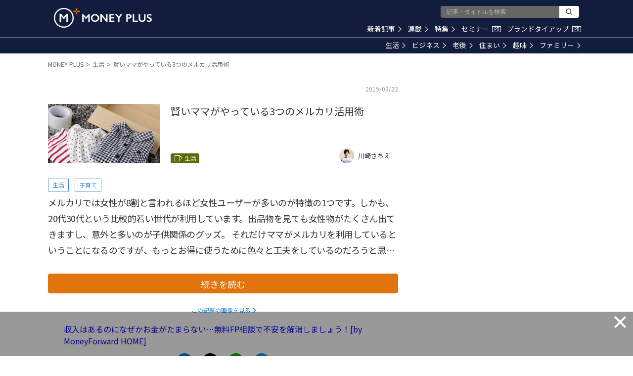

--- FILE ---
content_type: text/html; charset=utf-8
request_url: https://www.google.com/recaptcha/api2/aframe
body_size: 165
content:
<!DOCTYPE HTML><html><head><meta http-equiv="content-type" content="text/html; charset=UTF-8"></head><body><script nonce="nySrBNDhBNPRsrTP36nV0Q">/** Anti-fraud and anti-abuse applications only. See google.com/recaptcha */ try{var clients={'sodar':'https://pagead2.googlesyndication.com/pagead/sodar?'};window.addEventListener("message",function(a){try{if(a.source===window.parent){var b=JSON.parse(a.data);var c=clients[b['id']];if(c){var d=document.createElement('img');d.src=c+b['params']+'&rc='+(localStorage.getItem("rc::a")?sessionStorage.getItem("rc::b"):"");window.document.body.appendChild(d);sessionStorage.setItem("rc::e",parseInt(sessionStorage.getItem("rc::e")||0)+1);localStorage.setItem("rc::h",'1768809294271');}}}catch(b){}});window.parent.postMessage("_grecaptcha_ready", "*");}catch(b){}</script></body></html>

--- FILE ---
content_type: application/javascript; charset=utf-8
request_url: https://fundingchoicesmessages.google.com/f/AGSKWxWYj6nNI9mI4I8DyI0OIyzN3iGquIks81yNcsRmlOjVWTRwwLHC0CHjaIKYCVhzfCb8oEjCUY5sK7JaUfRcnsbszybdQNGoj94Ig5Kqle1hoo3uWIXPJjVCdvSkCM-G7ouHn6WH9FlfqmFr_YZEVeOHC5m5KHRIPylyUGhaHMYK31Ohqqr5WTG-ckx7/_/768x90-/460x80_=728x90&/ad.serve./bigboxad.
body_size: -1290
content:
window['7c49d44c-7f87-43f2-a1c1-eb97bdbc89aa'] = true;